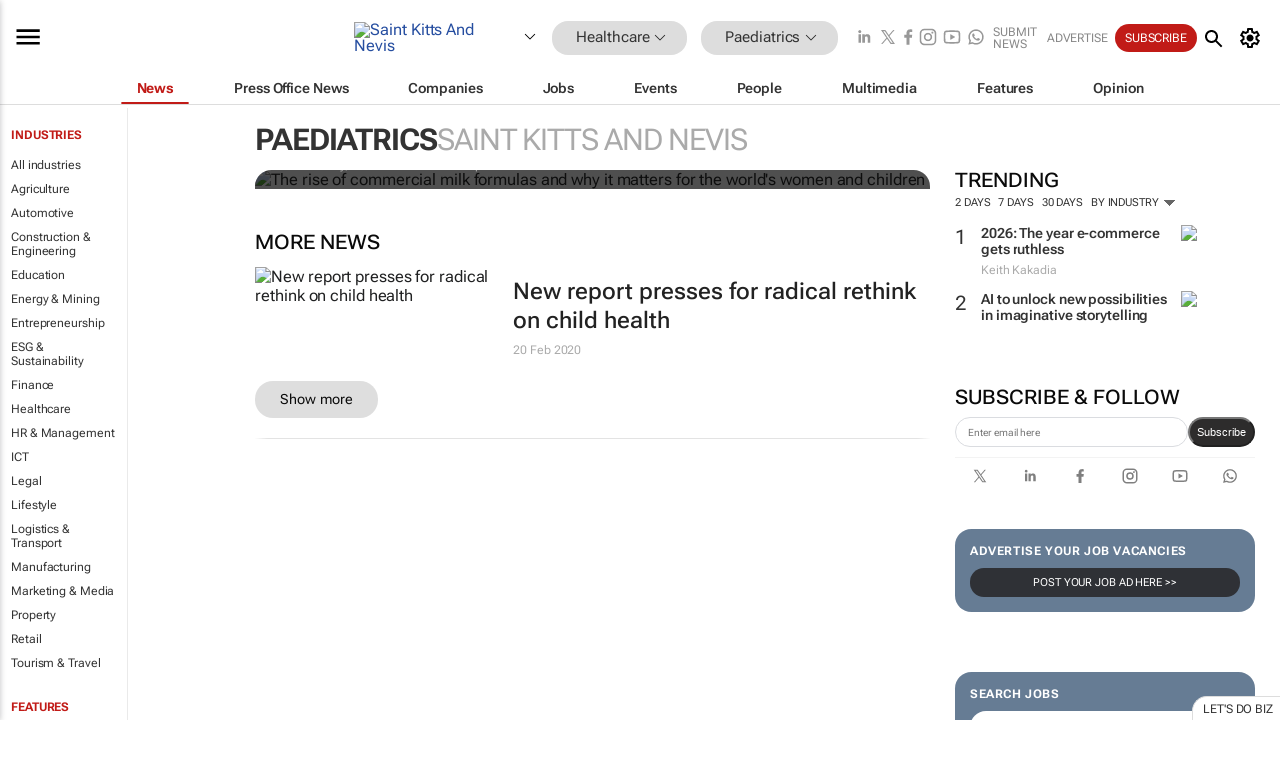

--- FILE ---
content_type: text/html; charset=utf-8
request_url: https://www.google.com/recaptcha/api2/aframe
body_size: 264
content:
<!DOCTYPE HTML><html><head><meta http-equiv="content-type" content="text/html; charset=UTF-8"></head><body><script nonce="Tj299XQPQrUT-het4tumlQ">/** Anti-fraud and anti-abuse applications only. See google.com/recaptcha */ try{var clients={'sodar':'https://pagead2.googlesyndication.com/pagead/sodar?'};window.addEventListener("message",function(a){try{if(a.source===window.parent){var b=JSON.parse(a.data);var c=clients[b['id']];if(c){var d=document.createElement('img');d.src=c+b['params']+'&rc='+(localStorage.getItem("rc::a")?sessionStorage.getItem("rc::b"):"");window.document.body.appendChild(d);sessionStorage.setItem("rc::e",parseInt(sessionStorage.getItem("rc::e")||0)+1);localStorage.setItem("rc::h",'1767671421326');}}}catch(b){}});window.parent.postMessage("_grecaptcha_ready", "*");}catch(b){}</script></body></html>